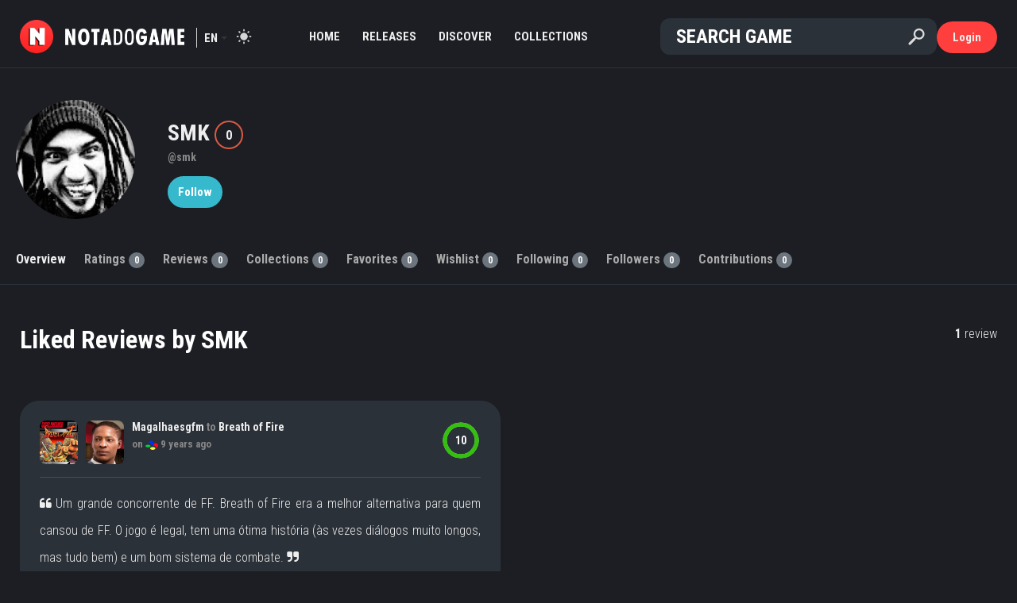

--- FILE ---
content_type: text/html; charset=UTF-8
request_url: https://notadogame.com/user/smk/liked-reviews
body_size: 4748
content:
<!doctype html>
<html lang="en">
	<head>
		<meta charset="utf-8">
		<meta name="viewport" content="width=device-width, initial-scale=1.0">
		<meta name="description" content="">
		<meta name="csrf_token" content="uqKgaJdCQIPBTn514xzK1quarYnqri2pf4Ki4qh6">
		<meta property="og:site_name" content="Nota do Game">
		<meta property="og:url" content="https://notadogame.com/user/smk/liked-reviews">
		<meta property="og:type" content="game">
		<meta property="og:title" content="Liked Reviews by SMK">
		<meta property="og:description" content="">
		<meta property="og:image" content="https://notadogame.com/img/default-og-image.png">
		<meta property="og:image:width" content="470">
		<meta property="og:image:height" content="470">
		<meta property="fb:app_id" content="1341211266343689">
		<meta name="theme-color" content="#FF3E3E">
		<title>Liked Reviews by SMK - Nota do Game</title>
		<link href="https://maxcdn.bootstrapcdn.com/bootstrap/4.1.3/css/bootstrap.min.css" rel="stylesheet">
		<link href="https://maxcdn.bootstrapcdn.com/font-awesome/4.7.0/css/font-awesome.min.css" rel="stylesheet">
		<link href="https://cdnjs.cloudflare.com/ajax/libs/open-iconic/1.1.1/font/css/open-iconic-bootstrap.min.css" rel="stylesheet">
		<link href="https://notadogame.com/css/all_1958b7d5bef.css" rel="stylesheet">
		<link href="https://fonts.googleapis.com/css2?family=Roboto+Condensed:wght@300;700&display=swap" rel="stylesheet">
		<link rel="manifest" href="manifest.json">
		<script async src="https://pagead2.googlesyndication.com/pagead/js/adsbygoogle.js?client=ca-pub-4116067897176342" crossorigin="anonymous"></script>
	</head>
	<body class="dark ">
		<div id="wrapper">
			<div id="header">
			    
				<div class="container-fluid">
					<div class="row">
    <div class="col-1" id="header-menu-mobile">
	    <a id="header-menu-mobile-button"></a>
    </div>
    <div class="col-lg-1 col-1" id="header-brand">
        <a class="brand-logo" href="https://notadogame.com">
    <img src="https://notadogame.com/img/logo.png" title="Nota do Game">
</a>
<h1 class="brand-name">
    <a href="https://notadogame.com">
        <div class="brand-name-image" alt="Nota do Game"></div>
    </a>
</h1>        <div id="header-language">
			<span>en</span>
			<ul id="header-language-menu">
			    <li><a href="https://notadogame.com/user/smk/liked-reviews?language=pt">PT</a></li>
                <li><a href="https://notadogame.com/user/smk/liked-reviews?language=en">EN</a></li>
			</ul>
		</div>
        <a id="header-mode"></a>
    </div>
    <div class="col-lg-5" id="header-menu">
	    <ul>
		    <li>
	<a href="https://notadogame.com"  target="_self"  class=" ">
		Home
	</a>
</li><li>
	<a href="https://notadogame.com/list/releases"  target="_self"  class=" ">
		Releases
	</a>
</li><li>
	<a href="https://notadogame.com/discover"  class=" ">
		Discover
	</a>
</li><li>
	<a href="https://notadogame.com/collections"  target="_self"  class=" ">
		Collections
	</a>
</li><li>
	<a href="https://notadogame.com/reviews"  target="_self"  class=" ">
		Reviews
	</a>
</li><li>
	<a href="https://notadogame.com/categories"  target="_self"  class=" ">
		Categories
	</a>
</li><li>
	<a href="https://notadogame.com/premium"  target="_self"  class=" ">
		Premium
	</a>
</li><li>
	<a href="https://notadogame.com/add/game/search"  target="_self"  class=" ">
		Add Game
	</a>
</li>
	    </ul>
    </div>
    <div class="col-lg-5 col-9" id="header-search">
	    <form id="header-search-form" action="https://notadogame.com/search" data-ajax-url="https://notadogame.com/search/ajax" method="get">
    <input id="header-search-input" type="search" name="term" placeholder="Search Game" autocomplete="off">
    <input id="header-search-submit" type="submit" value="" title="Search Game">
    <input id="header-search-reset" type="reset" value="" title="Clear Search">
    <div id="header-search-loading"></div>
</form>    </div>
    <div class="col-1" id="header-search-mobile-button-container">
        <svg id="header-search-mobile-button" viewBox="0 0 40 40" class="icon icon-search" viewBox="0 0 32 32" aria-hidden="true"><path d="M27 24.57l-5.647-5.648a8.895 8.895 0 0 0 1.522-4.984C22.875 9.01 18.867 5 13.938 5 9.01 5 5 9.01 5 13.938c0 4.929 4.01 8.938 8.938 8.938a8.887 8.887 0 0 0 4.984-1.522L24.568 27 27 24.57zm-13.062-4.445a6.194 6.194 0 0 1-6.188-6.188 6.195 6.195 0 0 1 6.188-6.188 6.195 6.195 0 0 1 6.188 6.188 6.195 6.195 0 0 1-6.188 6.188z"/></svg>
    </div>
    <div class="col-lg-1 col-1" id="header-user">
	    <a id="header-user-button" href="https://notadogame.com/login" data-ajax-url="https://notadogame.com/ajax/login" class="dialog btn btn-site">
		Login	</a>
	<div id="header-user-icon">
		<a href="https://notadogame.com/login" data-ajax-url="https://notadogame.com/ajax/login" class="dialog">
		    <svg width="24" height="24" fill="none" xmlns="http://www.w3.org/2000/svg" class="ff-ml-8 undefined"><path fill-rule="evenodd" clip-rule="evenodd" d="M12 3a3 3 0 100 6 3 3 0 000-6zM7 6a5 5 0 1110 0A5 5 0 017 6zM2 22c0-5.523 4.477-10 10-10s10 4.477 10 10a1 1 0 11-2 0 8 8 0 10-16 0 1 1 0 11-2 0z"></path></svg>
		</a>
	</div>
<div id="header-user-tooltip"  class="notLoggedIn" >
			<ul id="header-user-tooltip-menu">
			<li><a href="https://notadogame.com/login" data-ajax-url="https://notadogame.com/ajax/login" class="dialog">Login</a></li>
			<li class="header-user-tooltip-menu-separator"></li>
			<li><a href="https://notadogame.com/register" data-ajax-url="https://notadogame.com/ajax/register" class="dialog">Register</a></li>
		</ul>
	</div>    </div>
</div>
<ul id="header-search-results">
            <li><div class="item-game-horizontal">
	<a class="item-game-link" href="https://notadogame.com/grand-theft-auto-v">
		<div class="item-game-image">
			<img src="https://notadogame.com/uploads/game/cover/78x90/5bfdc3088a1de.jpg">
		</div>
		<div class="item-game-data">
			<div class="item-game-name ">
				Grand Theft Auto V
			</div>
			<div class="item-game-data-bottom">
			    <span class="item-game-release">
				    					    				            2013
				        				                    </span>
                			</div>
		</div>
	</a>
	<div class="item-game-score">
					<a href="https://notadogame.com/grand-theft-auto-v">
				<div class="item-score default-score-size" data-size="default-score-size" data-score="9.2"></div>
				</a>
			</div>
</div></li>
			<li><div class="item-game-horizontal">
	<a class="item-game-link" href="https://notadogame.com/red-dead-redemption-ii">
		<div class="item-game-image">
			<img src="https://notadogame.com/uploads/game/cover/78x90/5bfdc492e0f10.jpg">
		</div>
		<div class="item-game-data">
			<div class="item-game-name ">
				Red Dead Redemption II
			</div>
			<div class="item-game-data-bottom">
			    <span class="item-game-release">
				    					    				            2018
				        				                    </span>
                			</div>
		</div>
	</a>
	<div class="item-game-score">
					<a href="https://notadogame.com/red-dead-redemption-ii">
				<div class="item-score default-score-size" data-size="default-score-size" data-score="9.6"></div>
				</a>
			</div>
</div></li>
			<li><div class="item-game-horizontal">
	<a class="item-game-link" href="https://notadogame.com/mario-kart-8-deluxe">
		<div class="item-game-image">
			<img src="https://notadogame.com/uploads/game/cover/78x90/5bfdc4bedfdd5.jpg">
		</div>
		<div class="item-game-data">
			<div class="item-game-name ">
				Mario Kart 8 Deluxe
			</div>
			<div class="item-game-data-bottom">
			    <span class="item-game-release">
				    					    				            2017
				        				                    </span>
                			</div>
		</div>
	</a>
	<div class="item-game-score">
					<a href="https://notadogame.com/mario-kart-8-deluxe">
				<div class="item-score default-score-size" data-size="default-score-size" data-score="9.1"></div>
				</a>
			</div>
</div></li>
			<li><div class="item-game-horizontal">
	<a class="item-game-link" href="https://notadogame.com/minecraft">
		<div class="item-game-image">
			<img src="https://notadogame.com/uploads/game/cover/78x90/5bfdc385cc56d.jpg">
		</div>
		<div class="item-game-data">
			<div class="item-game-name ">
				Minecraft
			</div>
			<div class="item-game-data-bottom">
			    <span class="item-game-release">
				    					    				            2011
				        				                    </span>
                			</div>
		</div>
	</a>
	<div class="item-game-score">
					<a href="https://notadogame.com/minecraft">
				<div class="item-score default-score-size" data-size="default-score-size" data-score="8.8"></div>
				</a>
			</div>
</div></li>
			<li><div class="item-game-horizontal">
	<a class="item-game-link" href="https://notadogame.com/hollow-knight-silksong">
		<div class="item-game-image">
			<img src="https://notadogame.com/uploads/game/cover/78x90/5c6b160ba7c2e.jpg">
		</div>
		<div class="item-game-data">
			<div class="item-game-name ">
				Hollow Knight: Silksong
			</div>
			<div class="item-game-data-bottom">
			    <span class="item-game-release">
				    					    				            2025
				        				                    </span>
                			</div>
		</div>
	</a>
	<div class="item-game-score">
					<a href="https://notadogame.com/hollow-knight-silksong">
				<div class="item-score default-score-size" data-size="default-score-size" data-score="9.5"></div>
				</a>
			</div>
</div></li>
			<li><div class="item-game-horizontal">
	<a class="item-game-link" href="https://notadogame.com/marvels-spider-man-miles-morales">
		<div class="item-game-image">
			<img src="https://notadogame.com/uploads/game/cover/78x90/5ee3aef6914e1.jpg">
		</div>
		<div class="item-game-data">
			<div class="item-game-name ">
				Marvel&#039;s Spider-Man: Miles Morales
			</div>
			<div class="item-game-data-bottom">
			    <span class="item-game-release">
				    					    				            2020
				        				                    </span>
                			</div>
		</div>
	</a>
	<div class="item-game-score">
					<a href="https://notadogame.com/marvels-spider-man-miles-morales">
				<div class="item-score default-score-size" data-size="default-score-size" data-score="9.1"></div>
				</a>
			</div>
</div></li>
			<li><div class="item-game-horizontal">
	<a class="item-game-link" href="https://notadogame.com/marvels-spider-man">
		<div class="item-game-image">
			<img src="https://notadogame.com/uploads/game/cover/78x90/5bfdc49c33525.jpg">
		</div>
		<div class="item-game-data">
			<div class="item-game-name ">
				Marvel&#039;s Spider-Man
			</div>
			<div class="item-game-data-bottom">
			    <span class="item-game-release">
				    					    				            2018
				        				                    </span>
                			</div>
		</div>
	</a>
	<div class="item-game-score">
					<a href="https://notadogame.com/marvels-spider-man">
				<div class="item-score default-score-size" data-size="default-score-size" data-score="9.3"></div>
				</a>
			</div>
</div></li>
				<li class="header-search-results-more-results">
			<a href="https://notadogame.com/list/popular-games">
				<p>See all results</p>
			</a>
		</li>
	    </ul>
<div id="header-overlay" class="overlay"></div>
				</div>
			</div>
							<div id="content-header">
					
	<div id="user-layout-header"  class="noBackground" >
	<div class="container">
	    <div class="row">
		    <div class="col-xl-2 col-lg-3 col-md-3 col-sm-4 col-12" id="user-layout-header-left">
		        <div id="user-layout-header-left-container">
	                <a class="item-user-picture" href="https://notadogame.com/user/smk"  title="SMK" >
    <img class="item-user-picture-image item-user-picture-image-180x" src="https://notadogame.com/uploads/user/picture/180x/6337abab8d2a1.jpg" alt="Picture of SMK">
    </a>		        </div>
		    </div>
		    <div class="col-xl-10 col-lg-9 col-md-9 col-sm-8 col-12" id="user-layout-header-right">
		        <div id="user-layout-header-info">
			        <h3 id="user-layout-header-name">
				        <a href="https://notadogame.com/user/smk">
					        SMK
				        </a>
						<div class="item-level" title="Level">0</div>				        			        </h3>
			        <p id="user-layout-header-username">
				        <a href="https://notadogame.com/user/smk">
					        @smk
				        </a>
			        </p>
			        													        <div id="user-layout-header-actionButton">
		                                                                            <a href="https://notadogame.com/user/smk/follow" class="btn btn-info">Follow</a>
                                                    		            </div>
		            			    </div>
		    </div>
	    </div>
	    <div class="row" id="user-layout-header-menu">
	<div class="col-12">
		<ul>
			<li id="user-layout-header-menu-overview" >
				<a href="https://notadogame.com/user/smk">Overview</a>
			</li>
			<li id="user-layout-header-menu-ratings" class="  disabled ">
				<a href="https://notadogame.com/user/smk/ratings">Ratings <span class="user-layout-header-menu-counter badge badge-pill  badge-secondary  total-user-ratings">0</span></a>
			</li>
						<li id="user-layout-header-menu-reviews" class="  disabled ">
				<a href="https://notadogame.com/user/smk/reviews">Reviews <span class="user-layout-header-menu-counter badge badge-pill  badge-secondary  total-user-reviews">0</span></a>
			</li>
			<li id="user-layout-header-menu-collections" class="  disabled ">
				<a href="https://notadogame.com/user/smk/collections">Collections <span class="user-layout-header-menu-counter badge badge-pill  badge-secondary ">0</span></a>
			</li>
			<li id="user-layout-header-menu-favorites" class="  disabled ">
				<a href="https://notadogame.com/user/smk/favorites">Favorites <span class="user-layout-header-menu-counter badge badge-pill  badge-secondary ">0</span></a>
			</li>
			<li id="user-layout-header-menu-wishlist" class="  disabled ">
				<a href="https://notadogame.com/user/smk/wishlist">Wishlist <span class="user-layout-header-menu-counter badge badge-pill  badge-secondary ">0</span></a>
			</li>
			<li id="user-layout-header-menu-followings" class="  disabled ">
				<a href="https://notadogame.com/user/smk/following">Following <span class="user-layout-header-menu-counter badge badge-pill  badge-secondary ">0</span></a>
			</li>
			<li id="user-layout-header-menu-followers" class="  disabled ">
				<a href="https://notadogame.com/user/smk/followers">Followers <span class="user-layout-header-menu-counter badge badge-pill  badge-secondary ">0</span></a>
			</li>
			<li id="user-layout-header-menu-contributions" class="  disabled ">
				<a href="https://notadogame.com/user/smk/contributions">Contributions <span class="user-layout-header-menu-counter badge badge-pill  badge-secondary  total-user-contributions">0</span></a>
			</li>
			<li id="user-layout-header-menu-likedReviews" class=" active  ">
				<a href="https://notadogame.com/user/smk/liked-reviews">Liked Reviews <span class="user-layout-header-menu-counter badge badge-pill  badge-primary ">1</span></a>
			</li>
		</ul>
	</div>
</div>    </div>
</div>
				</div>
						<div id="content" >
				<div class="container-fluid">
					
    <div class="row" id="user-layout">
	    <div class="col-12">
            <div class="row">
	            <div class="col-12">
		            			            <div class="row" id="user-layout-title">
				            <div class="col-12">
					            <div class="title float-left">
	<h3>
				Liked Reviews by SMK 			</h3>
</div>					            <div class="float-right">
						            
			<strong><span class="total-user-reviews">1</span></strong> review		
					            </div>
				            </div>
			            </div>
		            		            <div class="row" id="user-layout-content">
			            <div class="col-12">
				            
	<div id="user-likedReviews">
					<div class="row listing listing-twoColumns listing-reviews">
				<div class="col-12">
					<ul class="listing-items">
													<li>
								<div class="item-review item-review-955">
	<div class="item-review-header">
		<div class="item-review-header-data descriptive">
							<a class="item-game-picture" href="https://notadogame.com/breath-of-fire" title="Breath of Fire">
	<img class="item-game-picture-image" src="https://notadogame.com/uploads/game/cover/78x90/5bfdc4369abfb.jpg" alt="Cover of Breath of Fire">
</a>				<a class="item-user-picture" href="https://notadogame.com/user/magalhaesgfm"  title="Magalhaesgfm" >
    <img class="item-user-picture-image item-user-picture-image-48x60" src="https://notadogame.com/uploads/user/picture/48x60/5bfdc9db63aa7.jpg" alt="Picture of Magalhaesgfm">
    </a>				<a class="item-review-user-name" href="https://notadogame.com/user/magalhaesgfm">Magalhaesgfm</a> to				<a class="item-review-game-name" href="https://notadogame.com/breath-of-fire">Breath of Fire</a>
						<div class="item-review-header-data-bottom">
				on				<div class="item-review-platform">
					<img class="item-platform" src="https://notadogame.com/uploads/platform/logo/32x32/5bfdc1b45b7e4.png" alt="SNES"  title="Super Nintendo Entertainment System" >
					</div>
				<span class="item-review-date">9 years ago</span>
			</div>
		</div>
		<div class="item-review-header-score">
			<div class="item-score default-score-size" data-size="default-score-size" data-score="10.0"></div>
			</div>
	</div>
	<div class="clearfix"></div>
	<hr>
	<div class="item-review-body">
	    		<div class="item-review-text" data-has-spoilers="0" data-sumup="5"><span class="fa fa-quote-left"></span> Um grande concorrente de FF. Breath of Fire era a melhor alternativa para quem cansou de FF. O jogo é legal, tem uma ótima história (às vezes diálogos muito longos, mas tudo bem) e um bom sistema de combate. <span class="fa fa-quote-right"></span></div>
		<hr>
		<div class="item-review-footer">
						<div class="item-review-share">
				<p><strong>Share:</strong></p>
				<ul class="item-review-share-list">
										<li>
						<a href="https://twitter.com/intent/tweet?url=https://notadogame.com/breath-of-fire/review/magalhaesgfm" target="_blank" class="social-icon social-icon-twitter social-icon-extra-small" title="Twitter">
	<span class="fa fa-twitter"></span>
</a>					</li>
					<li>
						<a href="https://www.facebook.com/sharer/sharer.php?u=https://notadogame.com/breath-of-fire/review/magalhaesgfm" target="_blank" class="social-icon social-icon-facebook social-icon-extra-small" title="Facebook">
	<span class="fa fa-facebook"></span>
</a>					</li>
				</ul>
			</div>
			<div class="item-review-feedback" >
									<div class="item-review-feedback-group item-review-feedback-positive">
	<a class="item-review-feedback-button badge badge-success" href="https://notadogame.com/feedback/vote/breath-of-fire/magalhaesgfm/1" data-ajax-url="https://notadogame.com/ajax/feedback/vote/breath-of-fire/magalhaesgfm/1"><span class="fa fa-check  d-none "></span><span class="fa fa-thumbs-up "></span> Useful</a><span class="item-review-feedback-counter badge badge-success">3</span>
</div>
<div class="item-review-feedback-group item-review-feedback-negative">
	<a class="item-review-feedback-button badge badge-danger" href="https://notadogame.com/feedback/vote/breath-of-fire/magalhaesgfm/0" data-ajax-url="https://notadogame.com/ajax/feedback/vote/breath-of-fire/magalhaesgfm/0"><span class="fa fa-check  d-none "></span> <span class="fa fa-thumbs-down "></span> Not useful</a><span class="item-review-feedback-counter badge badge-danger">0</span>
</div>							</div>
		</div>
	</div>
	</div>							</li>
											</ul>
					<div class="listing-pagination">
						
					</div>
				</div>
			</div>
			</div>

			            </div>
		            </div>
	            </div>
            </div>
		</div>
	</div>
	
				</div>
			</div>
			<div id="footer">
				<div class="container-fluid">
					<div class="row">
	<div class="col-lg-3 col-12" id="footer-left">
	    <div id="footer-brand">
			<a class="brand-logo" href="https://notadogame.com">
    <img src="https://notadogame.com/img/logo.png" title="Nota do Game">
</a>
<h1 class="brand-name">
    <a href="https://notadogame.com">
        <div class="brand-name-image" alt="Nota do Game"></div>
    </a>
</h1>	    </div>
		<div id="footer-social">
		    <p>Join our Discord server</p>
			<div id="footer-social-icons">
				<a href="https://discord.gg/aRKPgjtTRb" target="_blank" class="social-icon social-icon-discord social-icon-small" title="Discord">
	<span class="fa fa-discord"></span>
</a>			</div>
		</div>
		<div id="footer-rights">&copy; 2026 notadogame.com</div>
	</div>
	<div class="col-lg-9 d-none d-lg-block">
		<ul id="footer-menu">
			<li>
	<a href="https://notadogame.com"  target="_self"  class=" ">
		Home
	</a>
</li><li>
	<a href="https://notadogame.com/premium"  class=" ">
		Premium
	</a>
</li><li>
	<a href="https://notadogame.com/list/latest-releases"  target="_self"  class=" ">
		Latest Releases
	</a>
</li><li>
	<a href="https://notadogame.com/add/game/search"  target="_self"  class=" ">
		Add Game
	</a>
</li><li>
	<a href="https://notadogame.com/awards/2023"  target="_self"  class=" ">
		Games of the Year
	</a>
</li><li>
	<a href="https://notadogame.com/feed"  target="_self"  class=" ">
		Feed
	</a>
</li><li>
	<a href="https://notadogame.com/collections"  target="_self"  class=" ">
		Collections
	</a>
</li><li>
	<a href="https://notadogame.com/support"  target="_self"  class=" ">
		Support
	</a>
</li><li>
	<a href="https://notadogame.com/feedback"  target="_self"  class=" ">
		Feedback
	</a>
</li><li>
	<a href="https://notadogame.com/mission"  target="_self"  class=" ">
		Mission
	</a>
</li><li>
	<a href="https://notadogame.com/terms"  target="_self"  class=" ">
		Terms of use
	</a>
</li><li>
	<a href="https://notadogame.com/privacy"  target="_self"  class=" ">
		Privacy
	</a>
</li>
		</ul>
	</div>
</div>				</div>
			</div>
		</div>
		<div id="wrapper-overlay" class="overlay"></div>
		<div id="mobile-side-site">
	<div id="mobile-side-site-header"></div>
	<div id="mobile-side-site-body">
		<div id="mobile-side-site-social">
			<p>Join our Discord server</p>
			<div id="mobile-side-site-social-icons">
				<a href="https://discord.gg/aRKPgjtTRb" target="_blank" class="social-icon social-icon-discord social-icon-medium" title="Discord">
	<span class="fa fa-discord"></span>
</a>			</div>
		</div>
		<hr>
		<ul id="mobile-side-site-menu">
			<li>
	<a href="https://notadogame.com"  target="_self"  class=" ">
		Home
	</a>
</li><li>
	<a href="https://notadogame.com/premium"  target="_self"  class=" ">
		Premium
	</a>
</li><li>
	<a href="https://notadogame.com/list/latest-releases"  target="_self"  class=" ">
		Releases
	</a>
</li><li>
	<a href="https://notadogame.com/list/next-releases"  target="_self"  class=" ">
		Upcoming
	</a>
</li><li>
	<a href="https://notadogame.com/discover"  class=" ">
		Discover
	</a>
</li><li>
	<a href="https://notadogame.com/categories"  target="_self"  class=" ">
		Categories
	</a>
</li><li>
	<a href="https://notadogame.com/add/game/search"  target="_self"  class=" ">
		Add Game
	</a>
</li><li>
	<a href="https://notadogame.com/reviews"  target="_self"  class=" ">
		Reviews
	</a>
</li><li>
	<a href="https://notadogame.com/collections"  target="_self"  class=" ">
		Collections
	</a>
</li><li>
	<a href="https://notadogame.com/support"  target="_self"  class=" ">
		Support
	</a>
</li><li>
	<a href="https://notadogame.com/feedback"  target="_self"  class=" ">
		Feedback
	</a>
</li><li>
	<a href="https://notadogame.com/terms"  target="_self"  class=" ">
		Terms of use
	</a>
</li><li>
	<a href="https://notadogame.com/privacy"  target="_self"  class=" ">
		Privacy
	</a>
</li>
		</ul>
	</div>
</div>
<div id="mobile-side-user">
	</div>		<script src="https://cdnjs.cloudflare.com/ajax/libs/jquery/1.11.3/jquery.min.js"></script>
<script src="https://notadogame.com/js/all_1958b7d5bf6.js" defer></script>
<script async src="https://www.googletagmanager.com/gtag/js?id=UA-65115745-1"></script>
<script>
  window.dataLayer = window.dataLayer || [];
  function gtag(){dataLayer.push(arguments);}
  gtag('js', new Date());

  gtag('config', 'UA-65115745-1');
</script>
<script async src="https://pagead2.googlesyndication.com/pagead/js/adsbygoogle.js?client=ca-pub-9982194699857191" crossorigin="anonymous"></script>	</body>
</html>

--- FILE ---
content_type: text/html; charset=utf-8
request_url: https://www.google.com/recaptcha/api2/aframe
body_size: 267
content:
<!DOCTYPE HTML><html><head><meta http-equiv="content-type" content="text/html; charset=UTF-8"></head><body><script nonce="4AQ9Dh0B-nxhTS9mDflE9Q">/** Anti-fraud and anti-abuse applications only. See google.com/recaptcha */ try{var clients={'sodar':'https://pagead2.googlesyndication.com/pagead/sodar?'};window.addEventListener("message",function(a){try{if(a.source===window.parent){var b=JSON.parse(a.data);var c=clients[b['id']];if(c){var d=document.createElement('img');d.src=c+b['params']+'&rc='+(localStorage.getItem("rc::a")?sessionStorage.getItem("rc::b"):"");window.document.body.appendChild(d);sessionStorage.setItem("rc::e",parseInt(sessionStorage.getItem("rc::e")||0)+1);localStorage.setItem("rc::h",'1768790763291');}}}catch(b){}});window.parent.postMessage("_grecaptcha_ready", "*");}catch(b){}</script></body></html>